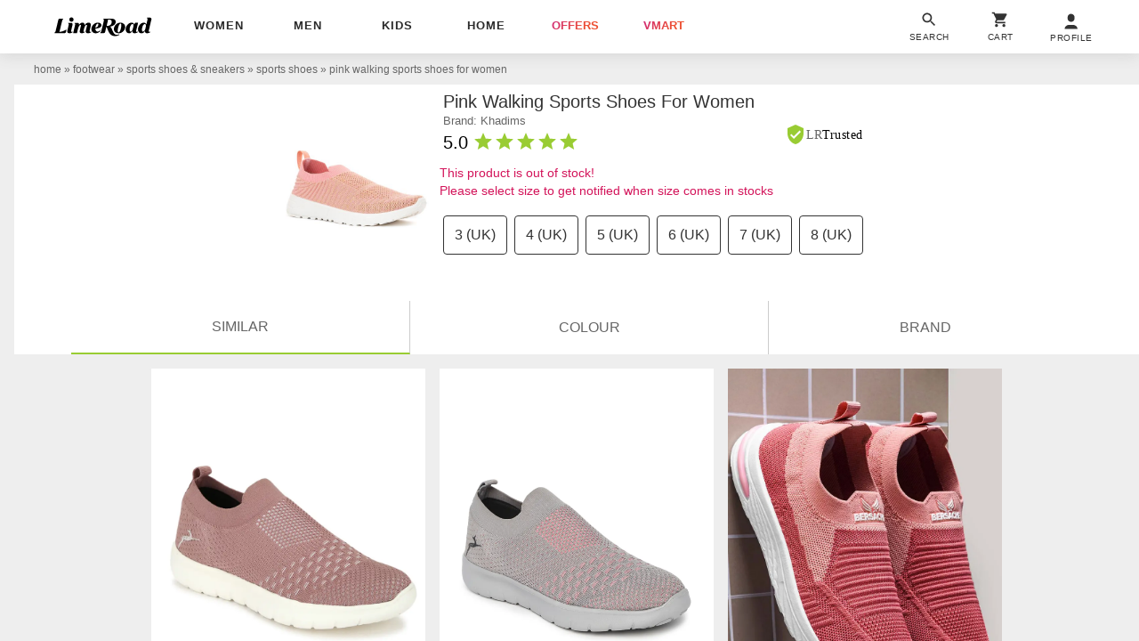

--- FILE ---
content_type: text/plain
request_url: https://api.ipify.org/
body_size: -91
content:
18.119.10.100